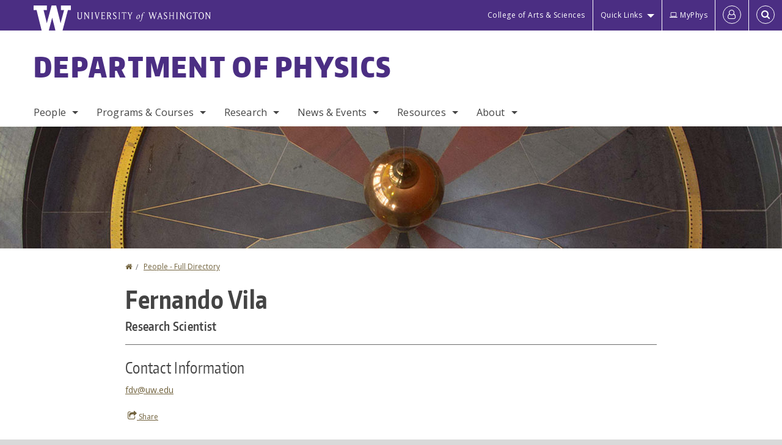

--- FILE ---
content_type: text/html; charset=UTF-8
request_url: https://phys.washington.edu/people/fernando-vila
body_size: 39730
content:
<!DOCTYPE html>
<html lang="en" dir="ltr">
  <head>
    <meta charset="utf-8" />
<script async src="https://www.googletagmanager.com/gtag/js?id=UA-25223004-41"></script>
<script>window.dataLayer = window.dataLayer || [];function gtag(){dataLayer.push(arguments)};gtag("js", new Date());gtag("set", "developer_id.dMDhkMT", true);gtag("config", "UA-25223004-41", {"groups":"default","anonymize_ip":true,"page_placeholder":"PLACEHOLDER_page_path","allow_ad_personalization_signals":false});gtag("config", "G-67C94ZRNEY", {"groups":"default","page_placeholder":"PLACEHOLDER_page_location","allow_ad_personalization_signals":false});gtag("config", "G-SHNBKYT066", {"groups":"default","page_placeholder":"PLACEHOLDER_page_location","allow_ad_personalization_signals":false});</script>
<link rel="canonical" href="https://phys.washington.edu/people/fernando-vila" />
<meta name="Generator" content="Drupal 10 (https://www.drupal.org)" />
<meta name="MobileOptimized" content="width" />
<meta name="HandheldFriendly" content="true" />
<meta name="viewport" content="width=device-width, initial-scale=1.0" />
<meta content="ie=edge, chrome=1" http-equiv="x-ua-compatible" />
<meta http-equiv="ImageToolbar" content="false" />
<link rel="icon" href="/themes/custom/uwflorin_foundation/favicon.ico" type="image/vnd.microsoft.icon" />
<script>window.a2a_config=window.a2a_config||{};a2a_config.callbacks=[];a2a_config.overlays=[];a2a_config.templates={};a2a_config.no_3p = 1;</script>

    <title>Fernando Vila | Department of Physics | University of Washington</title>
    <link rel="stylesheet" media="all" href="/sites/phys/files/css/css_9j6s7ff1hnefGUWU0_ziSEQMt7xtiUoDsIM9N7LGnUc.css?delta=0&amp;language=en&amp;theme=uwflorin_foundation&amp;include=eJw1jEsOwzAIBS-EzJEqHHBqFUNl43xu36hKNqOZxXvEHE52It2SSncLWEjFmDo-kuItTWBx9Z79QJZCUwPkCK32Qe7zS5ruhHGOkIaZhsDcyzWq9io-r6uobriqZ1LYquwD_0zNear8ACIlONQ" />
<link rel="stylesheet" media="all" href="/sites/phys/files/css/css_FLmOSjy1T9wXS6AtJbc4UWM0TOXaoiY74_lXW-jyQhQ.css?delta=1&amp;language=en&amp;theme=uwflorin_foundation&amp;include=eJw1jEsOwzAIBS-EzJEqHHBqFUNl43xu36hKNqOZxXvEHE52It2SSncLWEjFmDo-kuItTWBx9Z79QJZCUwPkCK32Qe7zS5ruhHGOkIaZhsDcyzWq9io-r6uobriqZ1LYquwD_0zNear8ACIlONQ" />
<link rel="stylesheet" media="print" href="/sites/phys/files/css/css_6AvtcxOjCvSYGcj3M4e_H9UZOh_P_2tyLZ56wGajXXo.css?delta=2&amp;language=en&amp;theme=uwflorin_foundation&amp;include=eJw1jEsOwzAIBS-EzJEqHHBqFUNl43xu36hKNqOZxXvEHE52It2SSncLWEjFmDo-kuItTWBx9Z79QJZCUwPkCK32Qe7zS5ruhHGOkIaZhsDcyzWq9io-r6uobriqZ1LYquwD_0zNear8ACIlONQ" />
<link rel="stylesheet" media="all" href="/sites/phys/files/css/css_l5BL6MiePPvJt2IGBrJKfaLr_Zhi00ZSWp7sXzd3NLg.css?delta=3&amp;language=en&amp;theme=uwflorin_foundation&amp;include=eJw1jEsOwzAIBS-EzJEqHHBqFUNl43xu36hKNqOZxXvEHE52It2SSncLWEjFmDo-kuItTWBx9Z79QJZCUwPkCK32Qe7zS5ruhHGOkIaZhsDcyzWq9io-r6uobriqZ1LYquwD_0zNear8ACIlONQ" />

    <script src="/core/assets/vendor/modernizr/modernizr.min.js?v=3.11.7"></script>

    <script type="application/ld+json">
      {
        "@context" : "https://schema.org",
        "@type" : "WebSite",
        "name" : "Department of Physics",
        "url" : "https://phys.washington.edu/"
      }
    </script>
  </head>
  <body class="lang-en section-people header-size-large header-align-left heading-font-encodesans body-font-opensans color-gold accent-white physics hide-text-formats front-no-max-width path-node node--type-profile">
  <a href="#main-content" class="visually-hidden focusable skip-link">
    Skip to main content
  </a>
  
    <div class="dialog-off-canvas-main-canvas" data-off-canvas-main-canvas>
    
<div class="off-canvas-wrap" data-offcanvas>
  <div class="inner-wrap page no-sidebars">
    <aside class="left-off-canvas-menu" role="complementary">
      
    </aside>

    <aside class="right-off-canvas-menu" role="complementary">
      
    </aside>

      
      <header class="l-header" role="banner" aria-label="Site header">

        <section id="uw-bar" role="complementary" aria-label="University of Washington links">
          <div class="row">
            <div class="column">
              <a href="https://www.washington.edu" class="uw-link">
              <div class="w-logo"><svg id="W_Logo" data-name="W Logo" xmlns="http://www.w3.org/2000/svg" viewBox="0 0 120.29 80.88" aria-labelledby="W_Title" role="img"><title id="W_Title">Washington</title><path d="M88.27,0V14.58H98.52L87.08,57.19,72.87,0H58.06L42.68,57.19,32.15,14.58H42.82V0H0V14.58H9.49s16.36,65.51,16.57,66.3H49L60,39.17c6.83,27.31,6.49,25.58,10.43,41.72h23c0.2-.78,17.43-66.3,17.43-66.3h9.41V0h-32Z" fill="#fff"/></svg></div>
              <div class="university-wordmark show-for-medium-up"><svg id="UW" data-name="University of Washington" xmlns="http://www.w3.org/2000/svg" viewBox="0 0 207.59 13.98" aria-labelledby="UW_Title" role="img"><title id="UW_Title">University of Washington</title><path d="M202.28,10.91V3.2l5.35,8.6h0.53V2.4L209,1.51h-2.69l0.89,0.89V8.94l-4.64-7.43h-2.13l0.87,0.89v8.52l-0.87.89h2.69Zm-8,.33c-2.06,0-2.77-2.46-2.77-4.59s0.72-4.59,2.77-4.59,2.79,2.46,2.79,4.59-0.72,4.59-2.79,4.59M190.2,6.66c0,2.62,1.48,5.37,4.12,5.37s4.13-2.76,4.13-5.37S197,1.28,194.32,1.28,190.2,4,190.2,6.66M185.55,11V2.28h2l1.1,1.1V1.51h-7.24V3.38l1.12-1.1h1.94V11l-0.8.82h2.76Zm-7.62-3.86v3.31a2.22,2.22,0,0,1-1.69.73c-2.28,0-3.44-2.3-3.44-4.52s1.45-4.52,3.44-4.52a1.57,1.57,0,0,1,1.26.49l1.13,1.12V2a4.6,4.6,0,0,0-2.39-.59,5,5,0,0,0-4.78,5.29c0,2.72,2,5.29,4.78,5.29a4.49,4.49,0,0,0,2.83-.75V7.13l0.8-.82h-2.76Zm-15.26,3.79V3.2l5.42,8.61h0.46V2.4l0.89-.89h-2.69l0.89,0.89V8.94L163,1.51h-2.13l0.87,0.89v8.52l-0.87.89h2.69Zm-7.38-9.4,0.82,0.82V11l-0.82.82h2.77L157.23,11V2.33l0.82-.82h-2.77Zm-9.14,5.13h4.33V11l-0.82.82h2.78L151.6,11V2.33l0.82-.82h-2.78l0.82,0.82V5.87h-4.33V2.33L147,1.51H144.2L145,2.33V11l-0.8.82H147L146.14,11V6.64Zm-4.64,2.3a2.28,2.28,0,0,0-1-2l-2.09-1.52a2.43,2.43,0,0,1-1.14-1.76,1.45,1.45,0,0,1,1.48-1.46,5.94,5.94,0,0,1,.66.12l0.91,1,1-1.43-2-.38a1.63,1.63,0,0,0-.49-0.05A2.59,2.59,0,0,0,136.17,4a3,3,0,0,0,1.33,2.36l2.11,1.52a1.75,1.75,0,0,1,.73,1.5,1.7,1.7,0,0,1-1.71,1.82,1.73,1.73,0,0,1-.72-0.14l-1-1.15-0.89,1.61,2,0.38a3.5,3.5,0,0,0,.61.07,3,3,0,0,0,2.86-3M130,3.8l1.41,4.26h-2.88ZM127.5,11l0.75-2.18h3.4L132.37,11l-0.8.8h2.91L133.66,11l-3.21-9.46h-0.52L126.66,11l-0.84.84h2.48Zm-10.95.8,2.36-7.45,2.29,7.45h0.52l3-9.47,0.84-.82h-2.48l0.8,0.8-2.18,7.12-2.11-7.12,0.8-.8h-2.91l0.82,0.82L118.49,3l-2,6.42-2.11-7.12,0.8-.8h-2.91l0.84,0.82L116,11.8h0.52ZM101.3,5.63L100.9,6l0,0.14h1.2c-0.19,1.31-.36,2.44-0.64,4.26-0.39,2.71-.72,3.67-1,3.9a0.53,0.53,0,0,1-.36.13,2,2,0,0,1-.64-0.22,0.34,0.34,0,0,0-.41.1,0.88,0.88,0,0,0-.25.49,0.58,0.58,0,0,0,.62.43,2.44,2.44,0,0,0,1.59-1c0.49-.61,1.16-2,1.72-5.29,0.1-.61.22-1.22,0.46-2.81L104.74,6l0.32-.38h-1.71c0.43-2.68.8-3.49,1.42-3.49a1.57,1.57,0,0,1,1.12.48,0.29,0.29,0,0,0,.41,0,0.86,0.86,0,0,0,.29-0.54,0.79,0.79,0,0,0-.87-0.61,3.22,3.22,0,0,0-2.33,1.22,6.55,6.55,0,0,0-1.15,3H101.3Zm-6.52,3.8c0-2.15,1.09-3.31,1.54-3.49a1.35,1.35,0,0,1,.48-0.12c0.72,0,1.14.55,1.14,1.67,0,1.88-1,3.59-1.57,3.8a1.43,1.43,0,0,1-.45.1c-0.81,0-1.15-.87-1.15-2m2.48-4.15a3.45,3.45,0,0,0-1.57.52,4.54,4.54,0,0,0-2.09,4,1.89,1.89,0,0,0,1.83,2.15,3.73,3.73,0,0,0,2.16-1A5.2,5.2,0,0,0,99.11,7.3a1.78,1.78,0,0,0-1.86-2m-16.8-3L83.05,7v4l-0.82.82H85L84.19,11V7l2.65-4.68,0.86-.84H85.15l0.8,0.8L83.78,6.17,81.73,2.31l0.8-.8H79.61ZM75,11V2.28h2l1.1,1.1V1.51H70.84V3.38L72,2.28h1.94V11l-0.8.82h2.76ZM65.69,1.51l0.82,0.82V11l-0.82.82h2.78L67.64,11V2.33l0.82-.82H65.69Zm-3,7.43a2.28,2.28,0,0,0-1-2L59.65,5.45a2.42,2.42,0,0,1-1.13-1.76A1.45,1.45,0,0,1,60,2.23a5.89,5.89,0,0,1,.66.12l0.91,1,1-1.43-2-.38A1.61,1.61,0,0,0,60,1.46,2.59,2.59,0,0,0,57.38,4a3,3,0,0,0,1.33,2.36l2.11,1.52a1.75,1.75,0,0,1,.73,1.5,1.7,1.7,0,0,1-1.71,1.82A1.72,1.72,0,0,1,59.13,11l-1-1.15-0.89,1.61,2,0.38a3.5,3.5,0,0,0,.61.07,3,3,0,0,0,2.86-3M49.48,2.28h1.26a2,2,0,0,1,2,2.06,1.93,1.93,0,0,1-2,1.9H49.48v-4Zm0,8.71V7H51l2.49,4.8h1.71L54.43,11l-2.3-4.22a2.7,2.7,0,0,0,1.94-2.41,3.08,3.08,0,0,0-3.33-2.84H47.54l0.8,0.82V11l-0.8.82H50.3Zm-4.62.82V9.92L43.76,11H40.63V6.71H43l0.82,0.82V5.12L43,5.94H40.63V2.28h3.12l1.1,1.1V1.51H38.7l0.8,0.82V11l-0.8.82h6.16ZM31.51,1.51H28.59l0.84,0.82,2.9,9.47h0.52l3-9.47,0.84-.82H34.19L35,2.31,32.82,9.43,30.7,2.31Zm-8,0,0.82,0.82V11l-0.82.82h2.77L25.47,11V2.33l0.82-.82H23.51Zm-9.58,9.4V3.2l5.52,8.6h0.36V2.4l0.89-.89H18L18.91,2.4V8.94L14.27,1.51H12.14L13,2.4v8.52l-0.87.89h2.69ZM2.35,9a3.07,3.07,0,0,0,3.19,3A3.21,3.21,0,0,0,8.87,9V2.4l0.87-.89H7.06L7.95,2.4V9a2.11,2.11,0,0,1-2.13,2.13A2.21,2.21,0,0,1,3.55,9V2.4l0.89-.89h-3L2.35,2.4V9Z" transform="translate(-1.46 -1.28)" fill="#fff"/></svg></div>
              </a>
            </div>
          </div>
          <div class="right-buttons">
            <a href="https://artsci.washington.edu" class="artsci-link show-for-medium-up">College of Arts &amp; Sciences</a>
                                  
        <h2 class="block-title visually-hidden" id="block-quicklinks-menu">Quick links</h2>
  <button href="#" data-dropdown="quick-links-menu-links" data-options="is_hover:true" aria-controls="quick-links-menu-links" aria-expanded="false" aria-haspopup="true" class="header-dropdown-button show-for-large-up">Quick Links</button>
        
              <ul region="quick_links" class="f-dropdown show-for-large-up" role="menu" data-dropdown-content="" aria-hidden="true" id="quick-links-menu-links">
              <li>
        <a href="/support-us" title="" tabindex="-1" data-drupal-link-system-path="node/1174">Make a Gift</a>
              </li>
          <li>
        <a href="https://uw.edu/directory" title="" tabindex="-1">Directories</a>
              </li>
          <li>
        <a href="https://uw.edu/maps" title="" tabindex="-1">Maps</a>
              </li>
          <li>
        <a href="https://my.uw.edu" title="" tabindex="-1">MyUW</a>
              </li>
        </ul>
  


  
  
                                      <a href="https://phys-office.phys.washington.edu/myphys/index.html" class="intranet-link" id="intranet-link-header"><span class='fa fa-laptop' aria-hidden='true'>&nbsp;</span>MyPhys</a>
                                              
        <h2 class="block-title visually-hidden" id="block-uwflorin-foundation-account-menu-menu">User account menu</h2>
      <div id="block-samlauthstatus" class="block-samlauthstatus block">
      <a href="/saml/login?destination=/people/fernando-vila" title="UWNetID Login" class="samlauth-login-link" aria-label="Log in">
        <span class="fa fa-user-o fa-fw" aria-hidden="true" />
      </a>
    </div>
  
  
                                              <div class="header-button">
  <a href="#" aria-controls="search-field" aria-expanded="false" id="search-toggle">Search</a>
  <div id="search-field" role="search" aria-hidden="true">
    <section class="flexible-google-cse-search-form block-flexiblegooglecustomsearchblock block" data-drupal-selector="flexible-google-cse-search-form" id="block-flexiblegooglecustomsearchblock">

                  
        <h2  class="block-title visually-hidden"></h2>
      

      
                  <form region="search" action="/search/google/" method="get" id="flexible-google-cse-search-form" accept-charset="UTF-8">
  <div class="js-form-item form-item js-form-type-textfield form-item-key-word js-form-item-key-word">
      <label for="edit-key-word">Search</label>
        <input placeholder="" data-drupal-selector="edit-key-word" type="text" id="edit-key-word" name="key-word" value="" size="15" maxlength="128" class="form-text" />

        </div>
<input data-drupal-selector="edit-searchbutton" type="submit" id="edit-searchbutton" value="Search" class="button js-form-submit form-submit" />

</form>

        
        
    </section>
  </div>
</div>
  
                                  </div>
        </section>

        
                  <div class="l-header-region row small-collapse">
            <div class="large-12 columns">
                    <div>
        
              
  <h2 class="block-title visually-hidden" id="block-uwflorin-foundation-main-menu-menu">Main menu</h2>
  

        

  <div class="contain-to-grid">
    <nav class="top-bar" data-topbar data-options="mobile_show_parent_link:true" role="navigation" aria-label="Main menu">
      <ul class="title-area">
        <li class="name">
          <h1 id="site-name"><a href="/" title="Department of Physics Home">Department of Physics</a></h1>
        </li>
        <li class="toggle-topbar menu-icon">
          <a href="#"><span>Menu</span></a>
        </li>
      </ul>
      <section class="top-bar-section">
                <ul  region="header" class="menu nav-bar main-nav" id="main-menu">
                                                                        <li class="has-dropdown first">
        <a href="/people" data-drupal-link-system-path="people">People</a>
                                          <ul  region="header" class="menu nav-bar main-nav dropdown" id="main-menu">
                                                                          <li class="leaf first">
        <a href="/people" title="" data-drupal-link-system-path="people">Full Directory</a>
              </li>
                                                        <li class="has-dropdown">
        <a href="/people/faculty" title="" data-drupal-link-system-path="people/faculty">Faculty</a>
                                          <ul  region="header" class="menu nav-bar main-nav dropdown" id="main-menu">
                                                                          <li class="leaf first">
        <a href="/people/faculty" title="" data-drupal-link-system-path="people/faculty">Department Faculty</a>
              </li>
                                                        <li class="leaf">
        <a href="/people/adjunct-affiliate" title="" data-drupal-link-system-path="people/adjunct-affiliate">Adjuncts &amp; Affiliates</a>
              </li>
                                                        <li class="leaf">
        <a href="/people/emeriti" title="" data-drupal-link-system-path="people/emeriti">Emeritus Faculty</a>
              </li>
                                                                      <li class="leaf last">
        <a href="/memoriam" data-drupal-link-system-path="node/1393">In Memoriam</a>
              </li>
      </ul>
  
              </li>
                                                        <li class="has-dropdown">
        <a href="/people/staff" title="" data-drupal-link-system-path="people/staff">Staff</a>
                                          <ul  region="header" class="menu nav-bar main-nav dropdown" id="main-menu">
                                                                          <li class="leaf first">
        <a href="/people/staff" title="" data-drupal-link-system-path="people/staff">All Staff</a>
              </li>
                                                                      <li class="leaf last">
        <a href="/administrative-contacts" data-drupal-link-system-path="node/1225">Administrative Contacts</a>
              </li>
      </ul>
  
              </li>
                                                        <li class="leaf">
        <a href="/people/postdoc" title="" data-drupal-link-system-path="people/postdoc">Postdocs</a>
              </li>
                                                                      <li class="leaf last">
        <a href="/people/phd-student" title="" data-drupal-link-system-path="people/phd-student">PhD Students</a>
              </li>
      </ul>
  
              </li>
                                                        <li class="has-dropdown">
        <a href="/programs-courses" data-drupal-link-system-path="node/1172">Programs &amp; Courses</a>
                                          <ul  region="header" class="menu nav-bar main-nav dropdown" id="main-menu">
                                                                          <li class="has-dropdown first">
        <a href="/bachelor-science-physics" data-drupal-link-system-path="node/1176">B.S. Degree</a>
                                          <ul  region="header" class="menu nav-bar main-nav dropdown" id="main-menu">
                                                                          <li class="leaf first">
        <a href="/physics-bs-degree-requirements" data-drupal-link-system-path="node/1239">Requirements</a>
              </li>
                                                        <li class="leaf">
        <a href="/admissions" data-drupal-link-system-path="node/1303">Declaring Major</a>
              </li>
                                                        <li class="leaf">
        <a href="/undergraduate-departmental-honors-physics" data-drupal-link-system-path="node/1411">Honors in Physics</a>
              </li>
                                                        <li class="leaf">
        <a href="/undergraduate-research" data-drupal-link-system-path="node/1449">Undergraduate Research</a>
              </li>
                                                        <li class="leaf">
        <a href="/mentoring-program" data-drupal-link-system-path="node/1429">Mentoring Program</a>
              </li>
                                                        <li class="leaf">
        <a href="/advice-current-and-prospective-physics-majors" data-drupal-link-system-path="node/1400">Advice for Students</a>
              </li>
                                                                      <li class="leaf last">
        <a href="/information-graduating-seniors-physics-major" data-drupal-link-system-path="node/1451">Graduation</a>
              </li>
      </ul>
  
              </li>
                                                        <li class="leaf">
        <a href="/physics-minor" data-drupal-link-system-path="node/1398">Physics Minor</a>
              </li>
                                                        <li class="leaf">
        <a href="/phd-program" data-drupal-link-system-path="node/1247">PhD Program</a>
              </li>
                                                        <li class="leaf">
        <a href="/professional-master-science-physics" data-drupal-link-system-path="node/1399">Professional Master&#039;s</a>
              </li>
                                                                      <li class="has-dropdown last">
        <a href="/courses" title="" data-drupal-link-system-path="courses">Courses</a>
                                          <ul  region="header" class="menu nav-bar main-nav dropdown" id="main-menu">
                                                                          <li class="leaf first">
        <a href="/courses" title="" data-drupal-link-system-path="courses">Courses Offered</a>
              </li>
                                                        <li class="leaf">
        <a href="/course-syllabi" data-drupal-link-system-path="node/1262">Course Syllabi</a>
              </li>
                                                        <li class="leaf">
        <a href="/course-exam-archive" data-drupal-link-system-path="node/1461">Course Exam Archive</a>
              </li>
                                                                      <li class="leaf last">
        <a href="/introductory-physics-courses" data-drupal-link-system-path="node/1279">Introductory Courses</a>
              </li>
      </ul>
  
              </li>
      </ul>
  
              </li>
                                                        <li class="has-dropdown">
        <a href="/research" data-drupal-link-system-path="node/1187">Research</a>
                                          <ul  region="header" class="menu nav-bar main-nav dropdown" id="main-menu">
                                                                          <li class="leaf first">
        <a href="/research" title="" data-drupal-link-system-path="node/1187">Research Areas</a>
              </li>
                                                        <li class="leaf">
        <a href="/news/research" title="" data-drupal-link-system-path="taxonomy/term/17">Research News</a>
              </li>
                                                        <li class="leaf">
        <a href="/research-centers-institutes" data-drupal-link-system-path="node/1290">Centers &amp; Institutes</a>
              </li>
                                                        <li class="leaf">
        <a href="/postdoctoral-fellowship-programs" data-drupal-link-system-path="node/1457">Postdoctoral Fellowship Programs</a>
              </li>
                                                                      <li class="leaf last">
        <a href="/research-experiences-undergraduates-reu" data-drupal-link-system-path="node/1460">Research Experiences for Undergrads (REU)</a>
              </li>
      </ul>
  
              </li>
                                                        <li class="has-dropdown">
        <a href="/news" title="" data-drupal-link-system-path="news">News &amp; Events</a>
                                          <ul  region="header" class="menu nav-bar main-nav dropdown" id="main-menu">
                                                                          <li class="leaf first">
        <a href="/news/recent" title="" data-drupal-link-system-path="news/recent">Physics News</a>
              </li>
                                                        <li class="has-dropdown">
        <a href="/events" data-drupal-link-system-path="node/4919">Events</a>
                                          <ul  region="header" class="menu nav-bar main-nav dropdown" id="main-menu">
                                                                          <li class="leaf first">
        <a href="/events" title="" data-drupal-link-system-path="node/4919">Upcoming Events</a>
              </li>
                                                        <li class="leaf">
        <a href="/physics-colloquium" data-drupal-link-system-path="node/1237">Physics Colloquium</a>
              </li>
                                                        <li class="leaf">
        <a href="/frontier-physics-lecture-series" data-drupal-link-system-path="node/1462">Frontiers of Physics Lecture Series</a>
              </li>
                                                        <li class="leaf">
        <a href="/research-seminars" data-drupal-link-system-path="node/1236">Research Seminars</a>
              </li>
                                                                      <li class="leaf last">
        <a href="/calendar" title="" data-drupal-link-system-path="calendar">Calendar</a>
              </li>
      </ul>
  
              </li>
                                                        <li class="leaf">
        <a href="/physics-observer-newsletter" data-drupal-link-system-path="node/1347">Newsletter</a>
              </li>
                                                        <li class="leaf">
        <a href="/news/press" title="" data-drupal-link-system-path="taxonomy/term/14">In the Press</a>
              </li>
                                                                      <li class="leaf last">
        <a href="/alumni" title="" data-drupal-link-system-path="node/1182">Alumni News</a>
              </li>
      </ul>
  
              </li>
                                                        <li class="has-dropdown">
        <a href="/resources" data-drupal-link-system-path="node/1173">Resources</a>
                                          <ul  region="header" class="menu nav-bar main-nav dropdown" id="main-menu">
                                                                          <li class="leaf first">
        <a href="/advising-student-services" data-drupal-link-system-path="node/1178">Advising &amp; Student Services</a>
              </li>
                                                        <li class="leaf">
        <a href="/community-support" data-drupal-link-system-path="node/1427">Community Support</a>
              </li>
                                                        <li class="leaf">
        <a href="/computing-support-pacs" data-drupal-link-system-path="node/1226">IT Support (PACS)</a>
              </li>
                                                        <li class="leaf">
        <a href="/physics-machine-shop" data-drupal-link-system-path="node/1193">Machine Shop</a>
              </li>
                                                        <li class="leaf">
        <a href="/glass-shop" data-drupal-link-system-path="node/1192">Glass Shop</a>
              </li>
                                                                      <li class="leaf last">
        <a href="/student-shop" data-drupal-link-system-path="node/1194">Student Shop</a>
              </li>
      </ul>
  
              </li>
                                                                      <li class="has-dropdown last">
        <a href="/about-physics" data-drupal-link-system-path="node/1171">About</a>
                                          <ul  region="header" class="menu nav-bar main-nav dropdown" id="main-menu">
                                                                          <li class="has-dropdown first">
        <a href="/about-physics" title="" data-drupal-link-system-path="node/1171">Department Profile</a>
                                          <ul  region="header" class="menu nav-bar main-nav dropdown" id="main-menu">
                                                                                        <li class="leaf first last">
        <a href="/uw-physics-history" data-drupal-link-system-path="node/1392">History</a>
              </li>
      </ul>
  
              </li>
                                                        <li class="leaf">
        <a href="/department-climate-and-diversity" title="" data-drupal-link-system-path="node/1408">Climate &amp; Diversity</a>
              </li>
                                                        <li class="has-dropdown">
        <a href="/scholarships-awards" data-drupal-link-system-path="node/1177">Awards</a>
                                          <ul  region="header" class="menu nav-bar main-nav dropdown" id="main-menu">
                                                                                        <li class="leaf first last">
        <a href="/physics-award-recipients" data-drupal-link-system-path="node/1196">Recipients</a>
              </li>
      </ul>
  
              </li>
                                                        <li class="leaf">
        <a href="/visitor-information" data-drupal-link-system-path="node/1189">Visitor Information</a>
              </li>
                                                        <li class="leaf">
        <a href="/employment" data-drupal-link-system-path="node/1179">Employment</a>
              </li>
                                                        <li class="leaf">
        <a href="/get-involved" data-drupal-link-system-path="node/1394">Get Involved</a>
              </li>
                                                        <li class="leaf">
        <a href="/support-us" data-drupal-link-system-path="node/1174">Support Us</a>
              </li>
                                                                      <li class="leaf last">
        <a href="/contact" data-drupal-link-system-path="node/1186">Contact Us</a>
              </li>
      </ul>
  
              </li>
      </ul>
  
                  
              <ul id="secondary-menu" class="f-dropdown hide-for-large-up" role="menu" data-dropdown-content="" aria-hidden="true">
              <li>
        <a href="/support-us" title="" tabindex="-1" data-drupal-link-system-path="node/1174">Make a Gift</a>
              </li>
          <li>
        <a href="https://uw.edu/directory" title="" tabindex="-1">Directories</a>
              </li>
          <li>
        <a href="https://uw.edu/maps" title="" tabindex="-1">Maps</a>
              </li>
          <li>
        <a href="https://my.uw.edu" title="" tabindex="-1">MyUW</a>
              </li>
        </ul>
  


                      </section>
    </nav>
  </div>


  
  
      </div>
  
            </div>
          </div>
        
        <!-- Configurable background image for banner -->
                  <div class="banner-image" style="background-image: url('/sites/phys/files/internal-banner-pendulum-1700x200.jpg')"></div>
        
      </header>

      <div class="row">
                              </div>

      
      
      <main id="main" class="row l-main" role="main">
        <div class=" main columns">
                    <a id="main-content"></a>
                    <section>
                                <div>
        <div data-drupal-messages-fallback class="hidden"></div>
<section id="block-uwflorin-foundation-breadcrumbs" class="block-uwflorin-foundation-breadcrumbs block">
  
  
    

  
            <nav role="navigation" aria-labelledby="system-breadcrumb">
    <h2 id="system-breadcrumb" class="visually-hidden">You are here</h2>
    <ul class="breadcrumbs">
          <li>
                  <a href="/">Home</a>
              </li>
          <li>
                  <a href="/people">People - Full Directory</a>
              </li>
        </ul>
  </nav>

    
    
  </section>
<section id="block-uwflorin-foundation-page-title" class="block-uwflorin-foundation-page-title block">
  
  
    

  
          
  <h1><span class="field-wrapper">Fernando Vila</span>
</h1>


    
    
  </section>
<section id="block-uwflorin-foundation-content" class="block-uwflorin-foundation-content block">
  
  
    

  
          

<article id="node-5543" >

  
    

  
  
    <div class="view-mode-full">
    <div class="field-wrapper field field-node--field-job-title field-name-field-job-title field-type-string field-label-hidden">
    <div class="field-items">
          <div class="field-item">Research Scientist</div>
      </div>
</div>

<div  class="group-contact field-group-div-compact">
  <h2 class="heading3">Contact Information</h2>
    <div class="field-wrapper field field-node--field-email field-name-field-email field-type-email field-label-hidden">
    <div class="field-items">
          <div class="field-item"><a href="mailto:fdv@uw.edu">fdv@uw.edu</a></div>
      </div>
</div>

  </div><div class="views-element-container"><div class="inline-links-view view view-eva view-people view-id-people view-display-id-profile_fields_of_interest js-view-dom-id-518cd083894b7f54a89694332a08b1d75fcac7efbe32e0533dca4571d2a14531">
  
    

  
  

  
  
  

  
  

  
  </div>
</div>

  </div>

  
  
  
</article>


    
    
  </section>
<section id="block-addtoanybuttons" class="block-addtoanybuttons block">
  
  
    

  
          <span class="a2a_kit a2a_kit_size_16 addtoany_list" data-a2a-url="https://phys.washington.edu/people/fernando-vila" data-a2a-title="Fernando Vila"><a class="a2a_dd addtoany_share" href="https://www.addtoany.com/share#url=https%3A%2F%2Fphys.washington.edu%2Fpeople%2Ffernando-vila&amp;title=Fernando%20Vila"><span class="fa fa-share-square-o" aria-hidden="true"></span> Share

              </a></span>
    
    
  </section>

      </div>
  
                      </section>
        </div>
                      </main>

      <section id="footer-top" class="l-footer-top" role="complementary" aria-label="Social media links">
        <a href="/support-us" class="button support-button" id="giving-link-footer"><span class='fa fa-heart-o fa-2x'>&nbsp;</span> Support Physics</a>
        <div class="row">
          <div class="columns large-8 xlarge-9 small-centered large-uncentered">
            <ul class="stay-connected links inline"><li><a href="https://www.instagram.com/uwphysics/"><span class="fa-container"><span class="fa fa-instagram fa-2x">&nbsp;</span></span><span class="hidden-for-small-only">Instagram</span></a></li><li><a href="https://www.linkedin.com/company/uw-physics"><span class="fa-container"><span class="fa fa-linkedin fa-2x">&nbsp;</span></span><span class="hidden-for-small-only">LinkedIn</span></a></li><li><a href="https://www.youtube.com/channel/UCdvJIlvPq_CiDDrDrjE2XBw"><span class="fa-container"><span class="fa fa-youtube-play fa-2x">&nbsp;</span></span><span class="hidden-for-small-only">YouTube</span></a></li><li><a href="/events-mailing-lists"><span class="fa-container"><span class="fa fa-envelope-o fa-2x">&nbsp;</span></span><span class="hidden-for-small-only">Events Mailing Lists</span></a></li><li><a href="/physics-observer-newsletter"><span class="fa-container"><span class="fa fa-envelope-o fa-2x">&nbsp;</span></span><span class="hidden-for-small-only">Newsletter</span></a></li></ul>
          </div>
        </div>
      </section>

      <footer id="footer" class="l-footer" role="contentinfo" aria-label="Contact and copyright">
        <div class="row">
            <div class="footer columns">
              <div class="row">
                <div class="medium-4 large-3 columns"><p>Department of Physics<br />
University of Washington<br />
Physics-Astronomy Building, Rm. C121<br />
Box 351560<br />
Seattle, WA 98195-1560</p></div>
<div class="medium-4 large-3 columns"><p>Phone: (206) 543-2771<br />
Fax: (206) 685-0635<br />
physrecp@uw.edu</p></div>
<div class="medium-4 large-3 columns"><p><a href="http://www.washington.edu/online/privacy">Privacy</a><br />
<a href="http://www.washington.edu/online/terms">Terms</a><br />
<a href="/sitemap">Site Map</a><br />
<a href="/alumni-update">Alumni Update</a><br />
<a href="/employment">Employment</a><br />
<a href="/contact">Contact Us</a></p></div>
<div class="medium-4 large-3 columns end hide-for-print"></div>

              </div>
            </div>
          
                    <div class="copyright columns">
            &copy; 2026 <a href="http://uw.edu">University of Washington</a>. All rights reserved.
          </div>
        </div>
      </footer>
   
    <a class="exit-off-canvas"></a>

  </div>
</div>

  </div>

  
  <script type="application/json" data-drupal-selector="drupal-settings-json">{"path":{"baseUrl":"\/","pathPrefix":"","currentPath":"node\/5543","currentPathIsAdmin":false,"isFront":false,"currentLanguage":"en"},"pluralDelimiter":"\u0003","suppressDeprecationErrors":true,"colorbox":{"opacity":"0.85","current":"{current} of {total}","previous":"\u00ab Prev","next":"Next \u00bb","close":"Close","maxWidth":"98%","maxHeight":"98%","fixed":true,"mobiledetect":true,"mobiledevicewidth":"480px"},"google_analytics":{"account":"UA-25223004-41","trackOutbound":true,"trackMailto":true,"trackTel":true,"trackDownload":true,"trackDownloadExtensions":"7z|aac|arc|arj|asf|asx|avi|bin|csv|doc(x|m)?|dot(x|m)?|exe|flv|gif|gz|gzip|hqx|jar|jpe?g|js|mp(2|3|4|e?g)|mov(ie)?|msi|msp|pdf|phps|png|ppt(x|m)?|pot(x|m)?|pps(x|m)?|ppam|sld(x|m)?|thmx|qtm?|ra(m|r)?|sea|sit|tar|tgz|torrent|txt|wav|wma|wmv|wpd|xls(x|m|b)?|xlt(x|m)|xlam|xml|z|zip","trackColorbox":true},"data":{"extlink":{"extTarget":false,"extTargetAppendNewWindowLabel":"(opens in a new window)","extTargetNoOverride":false,"extNofollow":false,"extTitleNoOverride":false,"extNoreferrer":true,"extFollowNoOverride":false,"extClass":"ext","extLabel":"","extImgClass":false,"extSubdomains":true,"extExclude":"","extInclude":"","extCssExclude":"#block-addtoanybuttons, .english .llc-icons, .upcoming-prods","extCssInclude":"","extCssExplicit":".main, #block-uw-castrum-dwf-content","extAlert":false,"extAlertText":"This link will take you to an external web site. We are not responsible for their content.","extHideIcons":true,"mailtoClass":"0","telClass":"0","mailtoLabel":"","telLabel":"","extUseFontAwesome":true,"extIconPlacement":"append","extPreventOrphan":false,"extFaLinkClasses":"fa fa-external-link","extFaMailtoClasses":"fa fa-envelope-o","extAdditionalLinkClasses":"","extAdditionalMailtoClasses":"","extAdditionalTelClasses":"","extFaTelClasses":"fa fa-phone","whitelistedDomains":[],"extExcludeNoreferrer":""}},"field_group":{"html_element":{"mode":"default","context":"view","settings":{"classes":"group-contact field-group-div-compact","show_empty_fields":false,"id":"","label_as_html":false,"element":"div","show_label":true,"label_element":"h2","label_element_classes":"heading3","attributes":"","effect":"none","speed":"fast"}}},"ajaxTrustedUrl":{"\/search\/google\/":true},"user":{"uid":0,"permissionsHash":"ca0487fa7b92fba66aea8c654d948fda12b1a29e62ef958ed18837e783980eab"}}</script>
<script src="/core/assets/vendor/jquery/jquery.min.js?v=3.7.1"></script>
<script src="/core/assets/vendor/once/once.min.js?v=1.0.1"></script>
<script src="/core/misc/drupalSettingsLoader.js?v=10.5.7"></script>
<script src="/core/misc/drupal.js?v=10.5.7"></script>
<script src="/core/misc/drupal.init.js?v=10.5.7"></script>
<script src="/modules/contrib/jquery_ui/assets/vendor/jquery.ui/ui/version-min.js?v=1.13.2"></script>
<script src="/modules/contrib/jquery_ui/assets/vendor/jquery.ui/ui/data-min.js?v=1.13.2"></script>
<script src="/modules/contrib/jquery_ui/assets/vendor/jquery.ui/ui/disable-selection-min.js?v=1.13.2"></script>
<script src="/modules/contrib/jquery_ui/assets/vendor/jquery.ui/ui/focusable-min.js?v=1.13.2"></script>
<script src="/modules/contrib/jquery_ui/assets/vendor/jquery.ui/ui/form-min.js?v=1.13.2"></script>
<script src="/modules/contrib/jquery_ui/assets/vendor/jquery.ui/ui/ie-min.js?v=1.13.2"></script>
<script src="/modules/contrib/jquery_ui/assets/vendor/jquery.ui/ui/keycode-min.js?v=1.13.2"></script>
<script src="/modules/contrib/jquery_ui/assets/vendor/jquery.ui/ui/labels-min.js?v=1.13.2"></script>
<script src="/modules/contrib/jquery_ui/assets/vendor/jquery.ui/ui/plugin-min.js?v=1.13.2"></script>
<script src="/modules/contrib/jquery_ui/assets/vendor/jquery.ui/ui/safe-active-element-min.js?v=1.13.2"></script>
<script src="/modules/contrib/jquery_ui/assets/vendor/jquery.ui/ui/safe-blur-min.js?v=1.13.2"></script>
<script src="/modules/contrib/jquery_ui/assets/vendor/jquery.ui/ui/scroll-parent-min.js?v=1.13.2"></script>
<script src="/modules/contrib/jquery_ui/assets/vendor/jquery.ui/ui/tabbable-min.js?v=1.13.2"></script>
<script src="/modules/contrib/jquery_ui/assets/vendor/jquery.ui/ui/unique-id-min.js?v=1.13.2"></script>
<script src="/modules/contrib/jquery_ui/assets/vendor/jquery.ui/ui/widget-min.js?v=1.13.2"></script>
<script src="/modules/contrib/jquery_ui/assets/vendor/jquery.ui/ui/widgets/accordion-min.js?v=1.13.2"></script>
<script src="/modules/contrib/blazy/js/dblazy.min.js?t8wcx9"></script>
<script src="/modules/contrib/blazy/js/plugin/blazy.once.min.js?t8wcx9"></script>
<script src="/modules/contrib/blazy/js/plugin/blazy.sanitizer.min.js?t8wcx9"></script>
<script src="/modules/contrib/blazy/js/plugin/blazy.dom.min.js?t8wcx9"></script>
<script src="https://static.addtoany.com/menu/page.js" defer></script>
<script src="/modules/contrib/addtoany/js/addtoany.js?v=10.5.7"></script>
<script src="/modules/contrib/colorbox/js/colorbox.js?v=10.5.7"></script>
<script src="/modules/contrib/colorbox/styles/default/colorbox_style.js?v=10.5.7"></script>
<script src="/libraries/colorbox/jquery.colorbox-min.js?v=10.5.7"></script>
<script src="/modules/custom/dwf_utils/js/open_colorbox.js?t8wcx9"></script>
<script src="/modules/contrib/extlink/js/extlink.js?v=10.5.7"></script>
<script src="/modules/contrib/google_analytics/js/google_analytics.js?v=10.5.7"></script>
<script src="/themes/contrib/zurb_foundation/js/foundation.min.js?v=10.5.7"></script>
<script src="/themes/custom/uwflorin_foundation/js/app.min.js?t8wcx9"></script>
<script src="//www.washington.edu/static/alert.js"></script>
<script src="/themes/contrib/zurb_foundation/js/top_bar_active.js?v=10.5.7"></script>

  </body>
</html>
